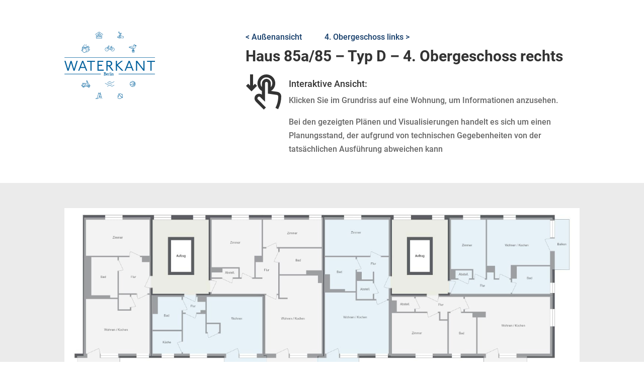

--- FILE ---
content_type: image/svg+xml
request_url: https://waterkant.wbm.de/wp-content/uploads/2021/02/icon-grau.svg
body_size: 674
content:
<svg xmlns="http://www.w3.org/2000/svg" viewBox="0 0 22.63 22.63"><defs><style>.cls-1{fill:#333;}</style></defs><g id="Ebene_2" data-name="Ebene 2"><g id="Layer_1" data-name="Layer 1"><path class="cls-1" d="M20.17,11.23,16,10.63a5.13,5.13,0,0,0,1.14-.85A5.73,5.73,0,1,0,9,9.78a5.55,5.55,0,0,0,1.19.88V13a3.06,3.06,0,0,0-3.9.27,3,3,0,0,0,0,4.21l5.13,5.14,1.35-1.35L7.67,16.14a1.07,1.07,0,0,1,0-1.51,1.1,1.1,0,0,1,1.51,0l3,2.95V5.83a1,1,0,0,1,.87-1,1,1,0,0,1,1,1v6.55l5.86.84a1,1,0,0,1,.82.94A16.31,16.31,0,0,1,19,21.35l-.09.18,1.71.85.09-.18a18.35,18.35,0,0,0,1.92-8.14A2.88,2.88,0,0,0,20.17,11.23ZM12.83,2.87a3,3,0,0,0-2.61,3v2.4a3.82,3.82,0,1,1,5.73,0V5.73a2.78,2.78,0,0,0-.84-2A2.86,2.86,0,0,0,12.83,2.87Z"/><polygon class="cls-1" points="5.73 6.01 4.49 7.24 4.49 0 2.58 0 2.58 7.24 1.35 6.01 0 7.36 3.54 10.9 7.08 7.36 5.73 6.01"/></g></g></svg>

--- FILE ---
content_type: image/svg+xml
request_url: https://waterkant.wbm.de/wp-content/uploads/2021/03/Waterkant_Logo.svg
body_size: 21109
content:
<?xml version="1.0" encoding="utf-8"?>
<!-- Generator: Adobe Illustrator 25.2.0, SVG Export Plug-In . SVG Version: 6.00 Build 0)  -->
<svg version="1.1" id="Ebene_1" xmlns="http://www.w3.org/2000/svg" xmlns:xlink="http://www.w3.org/1999/xlink" x="0px" y="0px"
	 viewBox="0 0 418.3 325.7" style="enable-background:new 0 0 418.3 325.7;" xml:space="preserve">
<style type="text/css">
	.st0{fill:#00609C;}
	.st1{font-family:'P22UndergroundBook';}
	.st2{font-size:19.0853px;}
</style>
<g>
	<polygon class="st0" points="0.7,125.6 0.2,126.1 0.2,127.2 0.7,127.7 417.9,127.7 418.3,127.4 418.3,125.9 417.9,125.6 	"/>
	<polygon class="st0" points="250.7,202.1 250.2,202.6 250.2,203.7 250.7,204.3 417.8,204.3 418.3,203.7 418.3,202.6 417.8,202.1 	
		"/>
	<polygon class="st0" points="0.7,202.1 0.2,202.6 0.2,203.7 0.7,204.3 167.9,204.3 168.4,203.7 168.4,202.6 167.9,202.1 	"/>
	<text transform="matrix(1 0 0 1 181.8218 210.217)" class="st0 st1 st2">Berlin</text>
	<polygon class="st0" points="56.3,141.9 56,142.3 44.5,179.8 33.5,142.9 33.2,142.6 28.3,142.6 28,142.9 16.9,179.8 5.5,142.3 
		5.2,141.9 0.3,141.9 0,142.3 14.1,187.6 14.4,187.9 19.2,187.9 19.6,187.6 30.7,151.3 41.9,187.6 42.2,187.9 47.1,187.9 
		47.4,187.6 61.5,142.3 61.2,141.9 	"/>
	<path class="st0" d="M76,170.5h17l-8.5-21.6L76,170.5z M86.8,141.9l0.3,0.3l18.3,45.3l-0.3,0.3h-4.9l-0.3-0.3l-4.9-12H74l-4.9,12
		l-0.3,0.3H64l-0.3-0.3l18.3-45.3l0.3-0.3H86.8z"/>
	<polygon class="st0" points="141,141.9 141.3,142.3 141.3,146.7 141,147 125.5,147 125.5,187.6 125.2,187.9 120.7,187.9 
		120.4,187.6 120.4,147 104.9,147 104.6,146.7 104.6,142.3 104.9,141.9 	"/>
	<polygon class="st0" points="179.3,141.9 179.6,142.3 179.6,146.7 179.3,147 157.9,147 157.9,160.1 174,160.1 174.4,160.4 
		174.4,164.9 174,165.2 157.9,165.2 157.9,182.9 181.3,182.9 181.6,183.2 181.6,187.6 181.3,187.9 153.2,187.9 152.9,187.6 
		152.9,142.3 153.2,141.9 	"/>
	<g>
		<path class="st0" d="M199.3,162.4h6.6c5.3,0,9.3-2.6,9.3-7.7c0-4.8-3.2-7.7-8.9-7.7h-7V162.4z M206.2,141.9
			c9,0,14.7,5.2,14.7,12.7c0,6.2-4.6,10.4-9.7,11.8l15.6,21.1l-0.3,0.3h-5.9l-0.3-0.3l-15.1-20.1h-5.9v20.1l-0.3,0.3h-4.4l-0.3-0.3
			v-45.3l0.3-0.3H206.2z"/>
	</g>
	<polygon class="st0" points="242.5,141.9 242.9,142.3 242.9,158.7 262.4,142.3 263.1,141.9 269.5,141.9 269.8,142.3 246.5,161.6 
		272.2,187.6 271.9,187.9 265.5,187.9 264.9,187.6 242.9,165.2 242.9,187.6 242.5,187.9 238.1,187.9 237.8,187.6 237.8,142.3 
		238.1,141.9 	"/>
	<path class="st0" d="M290.7,170.5h17l-8.5-21.6L290.7,170.5z M301.4,141.9l0.3,0.3l18.3,45.3l-0.3,0.3h-4.9l-0.3-0.3l-4.9-12h-21
		l-4.9,12l-0.3,0.3h-4.9l-0.3-0.3l18.3-45.3l0.3-0.3H301.4z"/>
	<polygon class="st0" points="335.7,141.9 336.4,142.3 364.9,179.8 364.9,142.3 365.2,141.9 369.6,141.9 369.9,142.3 369.9,187.6 
		369.6,187.9 364.9,187.9 364.3,187.6 335.8,150 335.8,187.6 335.5,187.9 331.1,187.9 330.7,187.6 330.7,142.3 331.1,141.9 	"/>
	<polygon class="st0" points="381.8,141.9 381.5,142.3 381.5,146.7 381.8,147 397.3,147 397.3,187.6 397.7,187.9 402.1,187.9 
		402.4,187.6 402.4,147 417.9,147 418.3,146.7 418.3,142.3 417.9,141.9 	"/>
	<polygon class="st0" points="160.2,7.6 141.9,19.4 141.8,19.7 142.3,20.5 142.7,20.5 160.1,9.3 160.4,9.3 177.5,20.7 177.8,20.6 
		178.3,19.9 178.3,19.5 160.4,7.6 	"/>
	<polygon class="st0" points="171.9,20.6 171.6,20.9 171.6,36.7 171.3,37 148.8,37 148.6,36.7 148.6,20.9 148.3,20.6 147.4,20.6 
		147.2,20.9 147.2,38.1 147.4,38.4 172.7,38.4 173,38.1 173,20.9 172.7,20.6 	"/>
	<g>
		<path class="st0" d="M153.2,26.4c0.5,0,0.9,0.4,0.9,0.9c0,0.5-0.4,0.9-0.9,0.9c-0.5,0-0.9-0.4-0.9-0.9
			C152.3,26.8,152.7,26.4,153.2,26.4 M150.9,27.3c0,1,0.7,1.9,1.6,2.2v5.8l0.3,0.3h0.9l0.3-0.3v-5.7c0.9-0.3,1.6-1.2,1.6-2.2
			c0-1.3-1-2.3-2.3-2.3S150.9,26,150.9,27.3"/>
		<path class="st0" d="M167.3,28.6c0.5,0,0.9,0.4,0.9,0.9c0,0.5-0.4,0.9-0.9,0.9c-0.5,0-0.9-0.4-0.9-0.9
			C166.4,29,166.8,28.6,167.3,28.6 M166.9,35.4h0.9l0.3-0.3v-3.5c0.9-0.3,1.6-1.2,1.6-2.2c0-1.3-1-2.3-2.3-2.3c-1.3,0-2.3,1-2.3,2.3
			c0,1,0.7,1.9,1.6,2.2v3.5L166.9,35.4z"/>
		<path class="st0" d="M155.2,19.1c0.5,0,0.9,0.4,0.9,0.9c0,0.5-0.4,0.9-0.9,0.9c-0.5,0-0.9-0.4-0.9-0.9
			C154.3,19.5,154.7,19.1,155.2,19.1 M160.1,14.4c0.5,0,0.9,0.4,0.9,0.9c0,0.5-0.4,0.9-0.9,0.9c-0.5,0-0.9-0.4-0.9-0.9
			C159.2,14.8,159.6,14.4,160.1,14.4 M165.2,19.1c0.5,0,0.9,0.4,0.9,0.9c0,0.5-0.4,0.9-0.9,0.9s-0.9-0.4-0.9-0.9
			C164.3,19.5,164.7,19.1,165.2,19.1 M157.5,20c0-1.3-1-2.3-2.3-2.3c-1.3,0-2.3,1-2.3,2.3c0,1,0.7,1.9,1.6,2.2v1.7l0.1,0.2l4.8,3
			v8.1l0.3,0.3h0.9l0.3-0.3v-5.1c0.1,0,0.1-0.1,0.2-0.1l4.9-3.9l0.1-0.2v-3.7c0.9-0.3,1.6-1.2,1.6-2.2c0-1.3-1-2.3-2.3-2.3
			s-2.3,1-2.3,2.3c0,1,0.7,1.9,1.6,2.2v3.1l-0.1,0.2l-3.6,2.9V17.5c0.9-0.3,1.6-1.2,1.6-2.2c0-1.3-1-2.3-2.3-2.3
			c-1.3,0-2.3,1-2.3,2.3c0,1,0.7,1.9,1.6,2.2v8l-3.4-2.1l-0.1-0.2v-0.9C156.8,21.9,157.5,21,157.5,20"/>
		<path class="st0" d="M164.8,310.8l-1.1-4.3h5.9l1.1,4.3H164.8z M159.2,310.7c-0.3,1-0.6,1.9-0.9,2.4l-0.3,0.6
			c-0.9,2.1-1.2,2.6-7.4,2.7c0.7-0.6,1.4-1.5,2-2.7c0.3-0.7,0.7-1.9,0.9-2.6c1.2-3.8,3.2-12,4.5-17.1h5.5
			C162.4,299,160.5,306.9,159.2,310.7 M165.6,291.8l1.9,7.2h-3.7C164.5,296.2,165.1,293.5,165.6,291.8 M162.8,303.3L162.8,303.3
			c0.2-1,0.5-1.9,0.7-2.9h4.4l1.3,4.7h-5.9L162.8,303.3z M166.3,289l-0.2-0.2l-1-0.2l-0.3,0.2l-0.3,1.1c0,0,0,0-0.1,0.2
			c-0.1,0.5-0.3,1.4-0.6,2.4c0,0,0,0,0,0h-5.5c0.1-0.4,0.2-0.7,0.2-1c0.3-1.2,0.3-1.3,0.3-1.4l0.2-1l-0.2-0.3l-0.8-0.2l-0.3,0.2
			l-0.3,1.2c0,0,0,0-0.3,1.2c-1,4.4-3.6,14.9-5,19.4c-0.2,0.5-0.6,1.7-0.9,2.4c-1.2,2.5-2.5,3.2-5.2,3.3c-0.6,0-0.6,0-1.3,0h-1.1
			l-0.3,0.3v0.9l0.3,0.3h1.1c0.7,0,0.8,0,1.5,0c10.9,0,11.5-0.3,13-3.6l0.3-0.6c0.3-0.7,0.7-1.9,0.9-2.6c0.4-1.3,0.9-3.1,1.5-5.1
			l3.1,11.5l0.2,0.3h1l0.2-0.3l-1.4-5.3h5.9l1.4,5.3l0.3,0.3h1l0.2-0.3L166.3,289z"/>
		<path class="st0" d="M322.7,258.1c0.1-1.4-0.3-2.8-1.2-4.1c-0.2-0.2-0.4-0.4-0.6-0.6c0.5-0.7,1-1.5,1.4-2.2c1.1,1,2.2,2.1,3.3,3.3
			C324.9,255.8,323.9,257.1,322.7,258.1 M312.6,260.4c3.3-1.8,5.7-3.8,7.5-5.9c0.1,0.1,0.2,0.2,0.3,0.4c1,1.3,1.2,2.8,0.6,4.2
			c0,0.1,0,0.1,0,0.2c-1.7,1-3.6,1.5-5.7,1.5C314.3,260.8,313.4,260.6,312.6,260.4 M304.4,253.1c1.9,0.1,7,0.2,11.1-0.3
			c1.2-0.2,2.4,0.2,3.5,0.8c-1.9,2.2-4.5,4.3-8.2,6.2c0,0,0,0-0.1,0C307.8,258.6,305.5,256.1,304.4,253.1 M305.2,243.4
			c1.1,0.1,8.8,1.1,16,6.8c-0.4,0.7-0.9,1.5-1.4,2.3c-1.3-0.9-3-1.3-4.5-1.1c-4.4,0.6-10,0.3-11.4,0.3c-0.2-0.8-0.3-1.6-0.3-2.5
			C303.7,247.1,304.2,245.1,305.2,243.4 M314.2,237.6L314.2,237.6c0,0.1,2.6,2.7,3.7,4.2c1.7,2.3,3.2,4,4.7,5
			c-0.2,0.7-0.4,1.4-0.7,2.1c-6.6-5.2-13.4-6.5-15.8-6.8C308,239.6,310.9,237.9,314.2,237.6 M323,245.3c-1-0.8-2.3-2.1-3.9-4.4
			c-0.7-1-2.1-2.5-3-3.4c2.7,0.2,5.2,1.3,7.1,3.1C323.2,241.1,323.4,242.9,323,245.3 M324.5,246.3c-0.1,0-0.2-0.1-0.3-0.1
			c0.3-1.5,0.4-2.8,0.4-3.8c1,1.3,1.7,2.8,2,4.5C326.2,246.9,325.9,246.9,324.5,246.3 M326.9,249.2c0,1.4-0.2,2.6-0.7,3.8
			c-1-1.2-2.1-2.2-3.2-3.2c0.4-0.8,0.6-1.5,0.9-2.3c0,0,0.1,0,0.1,0.1c1.2,0.5,1.8,0.7,2.3,0.7c0.2,0,0.4,0,0.6-0.1
			C326.9,248.5,326.9,248.8,326.9,249.2 M315.3,236.2c-7.2,0-13,5.8-13,13c0,7.2,5.8,13,13,13c7.2,0,13-5.8,13-13
			C328.3,242,322.4,236.2,315.3,236.2"/>
		<path class="st0" d="M230.5,238.4c0,0-3-0.1-5.2,1.6c-1.7,1.3-3,2.2-4.6,2.3c-2,0.1-3.9-0.5-6-2c-2.6-1.8-3.7-2.3-6-2.3
			c-2.3,0-3.9,1.2-6.3,2.9c-1.8,1.3-4.2,1.6-4.2,1.6l-0.3,0.3v0.8l0.3,0.3c0,0,3.1-0.4,5-1.8c2.2-1.6,3.6-2.6,5.5-2.7
			c1.9,0,2.7,0.3,5.2,2c2.3,1.6,4.6,2.4,6.9,2.2c2.2-0.1,3.9-1.5,5.4-2.6c1.6-1.3,4.3-1.3,4.3-1.3l0.3-0.3v-0.9L230.5,238.4z"/>
		<path class="st0" d="M198.9,251.7c2,0,3.4-1,5.3-2.3c0.3-0.2,0.6-0.4,1-0.7c2.2-1.5,3.5-1.4,4.5-1.3c1.5,0.1,3,0.8,4.3,1.9
			c2.1,1.7,5.8,2.1,5.8,2.1l0.3-0.3v-0.9l-0.3-0.3c0,0-3-0.2-4.9-1.8c-1.5-1.2-3.3-2-5-2.2c-1.3-0.1-2.9-0.1-5.4,1.5
			c-0.3,0.2-0.7,0.5-1,0.7c-1.8,1.2-2.9,2-4.5,2c-1.9,0-2.7-0.3-5.2-2c-2.4-1.7-5.9-2.2-5.9-2.2l-0.3,0.3v0.9l0.3,0.3
			c0,0,2.7,0.3,5.1,1.9c2.5,1.7,3.6,2.3,5.8,2.3C198.8,251.7,198.8,251.7,198.9,251.7"/>
		<path class="st0" d="M225.3,256.3c-1.7,1.3-3,2.2-4.6,2.3c-2,0.1-3.9-0.5-6-2c-2.6-1.8-3.7-2.3-6-2.3c-2.3,0-3.9,1.2-6.3,2.9
			c-1.8,1.3-4.2,1.6-4.2,1.6l-0.3,0.3v0.9l0.3,0.3c0,0,3.1-0.4,5-1.8c2.2-1.6,3.6-2.6,5.5-2.7c1.9,0,2.7,0.3,5.2,2
			c2.4,1.6,4.6,2.4,6.9,2.2c2.2-0.1,3.9-1.5,5.4-2.6c1.6-1.3,4.3-1.3,4.3-1.3l0.3-0.3V255l-0.2-0.3
			C230.5,254.8,227.5,254.7,225.3,256.3"/>
		<path class="st0" d="M117.9,256.2c0,0.1-0.2,0.2-0.4,0.1c-2-0.5-3.6-0.4-4.7,0.3l-0.2,0.1c-1,0.7-1.4,0.9-2.5,0.5
			c1.2-1.4,2.6-3.1,3.2-4c0.7,0.1,3.3,0.7,4.5,2.6C118,256,117.9,256.1,117.9,256.2 M111.9,259c0.2-0.3,0.5-0.4,0.9-0.4
			c0,0,0.1,0,0.1,0c0.3,0,0.6,0.1,0.8,0.3c0.3,0.2,0.4,0.5,0.4,0.9c0,0.3-0.1,0.7-0.3,0.9c-0.2,0.3-0.5,0.4-0.9,0.4
			c-0.3,0-0.7-0.1-0.9-0.3c-0.3-0.2-0.4-0.5-0.4-0.9C111.6,259.6,111.7,259.2,111.9,259 M112.9,263.9c-2.3,0-4.1-1.8-4.1-4.1
			c0-0.5,0.2-0.9,0.5-1.4c0.4,0.1,0.8,0.3,1.1,0.3c-0.2,0.4-0.3,0.8-0.2,1.2c0,0.7,0.4,1.4,0.9,1.8c0.5,0.4,1.1,0.7,1.8,0.7
			c0.1,0,0.1,0,0.2,0c0.7,0,1.4-0.4,1.8-0.9c0.5-0.5,0.7-1.2,0.7-1.9c0-0.7-0.4-1.4-0.9-1.8c-0.1-0.1-0.3-0.2-0.4-0.3
			c0.5-0.1,1.2-0.1,2,0c0.5,0.7,0.8,1.5,0.8,2.3C117,262.1,115.1,263.9,112.9,263.9 M107.1,258.4c-0.4,0-1,0-1.9,0
			c-2,0-5.6,0.1-9.5,0.1c-0.2-1.4-1.1-5.5-6.4-6.1c-5.5-0.6-7.5,4.1-7.9,5.4c-0.6-0.1-1.1-0.2-1.4-0.4c0-1.1,3.1-5.4,5.5-7.9
			l0.1-0.1c0.1-0.1,0.2-0.2,0.4-0.4l12.2,1c-0.9,1-1.8,2.3-1.3,4.1c0.4,1.7,1.5,2.2,1.9,2.4c0.2,0.1,0.5,0.2,0.7,0.2h5.5
			c0.3,0,0.6-0.1,0.8-0.2c0.8-0.4,2.5-1.8,2.2-5.2c-0.3-3.3-2.2-6.9-3.4-8.7c-0.1-0.1-0.1-0.2,0-0.2c0-0.1,0.1-0.1,0.2-0.2l2.9-1.5
			c0.1-0.1,0.2,0,0.3,0c0.3,0.2,0.5,0.5,0.7,1c0,0.1,0,0.2,0,0.3l-0.4,0.6c-0.5,0.7-0.5,1.6,0,2.2c2.3,2.6,3.9,4.7,4.2,5.4
			c0.4,1.1,0.4,1.2-0.1,1.9l-0.1,0.1c-0.6,0.9-3.8,4.9-5,6C107.3,258.3,107.2,258.4,107.1,258.4 M88.6,264c-2.3,0-4.1-1.8-4.1-4.1
			c0-0.1,0-0.2,0-0.3c0.4,0,0.9,0.1,1.4,0.1c0,0.1,0,0.2,0,0.3c0.1,1.4,1.3,2.5,2.7,2.5c0.1,0,0.1,0,0.2,0c1.4-0.1,2.5-1.2,2.5-2.6
			c0.5,0,0.9,0,1.4,0C92.7,262.2,90.9,264,88.6,264 M87.4,259.8c0.8,0,1.6,0.1,2.5,0.1c0,0.7-0.5,1.2-1.2,1.3
			c-0.7,0.1-1.3-0.5-1.3-1.2C87.4,259.9,87.4,259.8,87.4,259.8 M82.9,258.1c0.4-1.2,2-4.7,6.3-4.2c4.2,0.5,5,3.5,5.2,4.7
			C90.2,258.5,85.8,258.4,82.9,258.1 M85.8,245.4c0.9,0.1,10.9,1.4,13.6,1.9c0.7,0.1,0.9,0.3,0.9,0.3c0,0.1,0,0.2-0.4,0.8
			c-0.1,0.1-0.2,0.2-0.3,0.3l-13.3-1.1C85.8,246.9,85.6,245.7,85.8,245.4 M103.3,234.6c0.9,0.3,1.8,0.9,1.8,1.6c0,0.7-1,1.2-1.8,1.5
			V234.6z M119.1,255.1c-1.3-2.1-3.8-2.9-5-3.1c0.2-0.6,0.1-1.2-0.3-2.3c-0.4-1.2-2.7-3.8-4.5-5.9c-0.2-0.2,0-0.4,0-0.5l0.4-0.6
			c0.3-0.5,0.4-1.1,0.2-1.6c-0.3-0.7-0.7-1.3-1.2-1.7c-0.5-0.4-1.2-0.4-1.8-0.1l-0.7,0.4l-0.8-1.7c0.6-0.5,1-1.1,1-1.9
			c0-2.3-3.4-3.1-3.8-3.2c-0.2,0-0.4,0-0.6,0.1c-0.2,0.1-0.3,0.3-0.3,0.5v5c0,0.2,0.1,0.4,0.3,0.5c0.1,0.1,0.3,0.2,0.4,0.2
			c0.1,0,0.1,0,0.2,0c0.2,0,0.8-0.2,1.5-0.5l0.8,1.6l-0.9,0.5c-0.4,0.2-0.8,0.6-0.9,1.1c-0.1,0.5-0.1,1,0.2,1.4
			c0.9,1.4,3,4.9,3.2,8.1c0.2,2.6-1,3.6-1.5,3.9c0,0-0.1,0-0.1,0h-5.5c0,0-0.1,0-0.1,0c-0.3-0.1-0.9-0.4-1.1-1.4
			c-0.4-1.5,0.8-2.7,1.8-3.6c0.4-0.4,0.7-0.7,0.9-1c0.3-0.5,0.9-1.3,0.5-2.1c-0.2-0.6-0.9-1-1.9-1.1c-2.8-0.5-12.8-1.8-13.7-1.9
			c-0.8-0.1-1.2,0.3-1.4,0.6c-0.7,1,0,3,0.3,3.6c-0.1,0.1-0.2,0.2-0.2,0.2c0,0-0.1,0.1-0.1,0.1h0c-0.1,0.1-7.5,7.9-5.6,9.9
			c0,0.1,0.1,0.1,0.2,0.1c0.7,0.4,2.1,0.7,3.9,0.9c0,0.1,0,0.3,0,0.4c0,3,2.5,5.5,5.5,5.5c3,0,5.5-2.4,5.5-5.4c0.3,0,0.6,0,0.8,0
			c3.4,0,7-0.1,10.4-0.1c0.8,0,1.5,0,1.8,0c0.1,0,0.2,0,0.2,0c0,0,0,0.1,0,0.1c0,3,2.5,5.5,5.5,5.5c3,0,5.5-2.5,5.5-5.5
			c0-0.8-0.2-1.5-0.4-2.1c0.4-0.1,0.8-0.3,1.1-0.7C119.5,256.4,119.5,255.7,119.1,255.1"/>
		<path class="st0" d="M271.3,36.1l-0.3,0.2c0,0-3.2-1.1-4.1-1.4c-1.2-0.3-3.5,0.4-6.9,1.4c-1.8,0.6-3.7,1.2-4.5,1.2
			c-1.3,0-6.5-2.8-9.4-4.6c-0.1-0.1-0.7-0.5-0.4-1.1c0.2-0.4,0.5-0.4,0.8-0.4c0.2,0,0.4,0.1,0.4,0.1l6.6,3.2c0.3,0.2,0.7,0.2,1,0.1
			c0.7-0.1,2.5-0.5,4.1-0.8c0.8-0.2,1.4-0.3,1.9-0.4c0.8-0.2,1.4-0.9,1.3-1.8c-0.1-0.8-0.7-1.6-1.7-1.7c-0.7,0-1.1,0-1.6-0.1
			c-0.9,0-1.6,0-3.2-0.2c-0.7-0.1-1.1-0.4-1.1-0.7c0-0.2,0.3-0.5,0.8-0.6c1.4-0.2,5.8-0.8,8.2-1.1c0.9-0.1,1.9,0,2.7,0.4l7,3.4
			l0.1,0.3L271.3,36.1z M252.2,32.2v-5.6c0-0.9,0.7-1.6,1.6-1.6h5.3c0.8,0,1.5,0.6,1.6,1.5c-2.2,0.3-4.8,0.6-5.8,0.8
			c-1.4,0.2-2,1.1-2,2c0,0.9,0.8,1.9,2.4,2c1.7,0.2,2.4,0.2,3.4,0.2c0.4,0,0.9,0,1.5,0c0.3,0,0.4,0.3,0.4,0.4c0,0.2-0.1,0.3-0.2,0.3
			c-0.5,0.1-1.2,0.2-1.9,0.4c-1.5,0.3-3.4,0.7-4,0.8c-0.1,0-0.1,0-0.2,0l-2-1C252.2,32.3,252.2,32.2,252.2,32.2 M250.8,9
			c0.8,0.1,2.4,0.4,3.5,1.5c1,1,1.5,2.5,1.5,4.4C254.2,14.5,250.7,12.9,250.8,9 M262.8,14.5c0,0.8-0.1,2.4-1.1,3.6
			c-0.9,1.1-2.3,1.7-4.3,1.9C257.7,18.5,258.9,14.9,262.8,14.5 M274.8,30.6l-8.2-3.9c-1.1-0.5-2.3-0.7-3.5-0.6
			c-0.3,0-0.7,0.1-1.1,0.1c-0.2-1.5-1.4-2.7-3-2.7h-2v-2.1c2.5-0.2,4.4-1,5.6-2.4c1.9-2.3,1.4-5.3,1.4-5.4c-0.1-0.3-0.3-0.6-0.7-0.6
			h0c-3.3,0-5.2,1.8-6.2,3.6v-1.5c0,0,0,0,0-0.1c0.1-2.4-0.6-4.3-1.9-5.7c-2.1-2.1-5.1-1.9-5.2-1.9c-0.3,0-0.6,0.3-0.7,0.6
			c-0.6,5.8,4.6,7.7,6.3,8.2v7.2h-1.9c-1.6,0-3,1.3-3,3v5.1l-3.3-1.6c-0.7-0.3-2.2-0.4-3,0.9c-0.8,1.3,0.1,2.5,0.8,3
			c0.8,0.5,8,4.7,10.1,4.8c0,0,0.1,0,0.1,0c1,0,2.8-0.6,4.9-1.2c2.2-0.7,5.2-1.7,6.1-1.4c1.1,0.3,5.2,1.8,5.2,1.8l0.3-0.2l2.8-6.9
			L274.8,30.6z"/>
		<path class="st0" d="M324.1,69.8C324.1,69.8,324.1,69.8,324.1,69.8c-0.1-0.1-0.1-0.2,0-0.2c0.2-0.1,0.3-0.4,0.2-0.6
			c-0.1-0.2-0.4-0.3-0.6-0.2c-0.8,0.4-0.7,1.4-0.5,2c0,0,0.1,0.1,0.1,0.1c0.1,0.2,0.3,0.4,0.5,0.4c0.4,0.1,0.8-0.2,0.9-0.6
			C324.8,70.3,324.6,69.9,324.1,69.8"/>
		<path class="st0" d="M330.6,72.2c-0.1-0.1-0.2-0.1-0.3-0.1l-2.5,0c0.1-0.2,0.2-0.5,0.2-0.7l2.6,0.2c0.2,0.1,0.7,0.4,0.9,1.1
			L330.6,72.2z M326.4,81.8c-0.8,1-10.2,4.4-16.9,1.1c5.4-0.8,10.2-3.4,10.6-3.6c0.3-0.2,0.5-0.6,0.3-1c-0.2-0.3-0.6-0.5-1-0.3
			c-0.1,0.1-6.9,3.8-13.3,3.6l0,0c-1.5-1-2.2-3.2-2.4-4c1.4-0.6,3.1-1.2,5.1-1.8c3.9-1.2,11.5-0.4,11.6-0.4c0.2,0,0.5-0.1,0.6-0.2
			c0.2-0.2,0.2-0.4,0.1-0.6l-0.8-3.1c0-0.3-0.1-1.6,0.7-2.5c0.5-0.6,1.1-0.9,2-1c1.8-0.2,2.8,0.9,3.2,1.8c0.3,0.8,0.2,1.9-0.8,2.7
			c-1.1,0.8-0.4,2.2,0.3,3.7C326.5,77.9,327.6,80.1,326.4,81.8 M317.1,90.5v-4.9c0.9,0,1.7-0.1,2.4-0.2v5.1H317.1z M321.7,91.9v1.6
			c0,0,0,0,0.1,0c-1.1-0.1-2.3,0.2-2.7,0.4c0,0-0.1,0-0.1-0.1c-1.1-0.5-2.4-0.2-3.1,0c-0.4-0.3-0.8-0.4-1-0.4c0,0,0.1,0,0.1,0v-1.5
			H321.7z M322.4,95.3c0.3,0.5-0.1,1.1-0.2,1.4c-0.2,0.1-0.5,0.1-0.7,0c-0.2-0.1-0.4-0.3-0.4-0.6c-0.1-0.3-0.3-0.7-0.6-1.1
			C321.3,94.8,322.2,94.8,322.4,95.3 M317,94.9c0.5-0.1,1-0.1,1.3,0.1c0.3,0.1,0.4,0.3,0.5,0.6c0.1,0.4,0.3,0.8,0.6,1.1
			c-0.8,0-1.7-0.2-1.9-0.8C317.5,95.6,317.3,95.3,317,94.9 M314.9,101.4V98c0.3,0,0.5,0,0.8,0c0.6,0,1.2-0.1,1.9-0.2c0,0,0,0,0.1,0
			c0.5,0.2,1,0.3,1.7,0.3c0.5,0,1,0,1.5-0.1c0.1,0,0.1,0,0.1,0c0.2,0.1,0.3,0.1,0.5,0.1v3.4H314.9z M313.9,96
			c-0.1-0.4,0-0.9,0.1-1.1c0.1-0.1,0.5-0.2,0.8-0.2c0.2,0,0.3,0.1,0.4,0.3c0,0,0,0,0,0c0,0,0,0,0,0c0.1,0.1,0.2,0.3,0.3,0.6
			c0.1,0.4,0.3,0.7,0.5,1C314.7,96.7,314,96.5,313.9,96 M299.5,79.4c0.6-0.3,1.6-0.7,2.9-1.3c0.2,0.8,0.6,2.1,1.5,3.3
			C302.3,81.1,300.8,80.5,299.5,79.4 M331.1,70.3c-0.1,0-0.1,0-0.2-0.1l-3.1-0.3c0-0.2-0.1-0.4-0.2-0.6c-0.6-1.5-2.2-3-4.6-2.8
			c-1.3,0.1-2.3,0.6-3,1.5c-1.2,1.5-1,3.5-1,3.6c0,0,0,0.1,0,0.1l0.6,2.2c-2.3-0.2-7.8-0.5-11.2,0.5c-6.5,2-10.3,4-10.5,4.1
			c-0.2,0.1-0.3,0.3-0.4,0.5c0,0.2,0,0.4,0.2,0.6c2.6,2.7,6,3.5,9.4,3.4c2.7,1.9,5.8,2.5,8.6,2.6v4.9h-2l-0.3,0.3v2.8
			c-0.3,0.1-0.6,0.4-0.8,0.6c-0.4,0.6-0.4,1.5-0.3,2.1c0.1,0.6,0.5,1.1,1,1.4c0,0,0,0,0,0v5l0.3,0.3h9l0.3-0.3v-4.8
			c0.1,0,0.1-0.1,0.2-0.1c0.1-0.1,1.2-1.5,0.5-3c-0.2-0.3-0.4-0.5-0.7-0.7c0,0,0,0,0,0v-3.1l-0.3-0.3h-1.9v-5.2c0,0,0-0.1,0-0.1
			c3.1-0.6,6.1-1.8,6.7-2.7c1.6-2.3,0.3-5-0.6-6.9c-0.3-0.7-0.8-1.7-0.7-2c0.1-0.1,0.2-0.1,0.2-0.2c0,0,0,0,0,0l3.5,0.1l1.8,1
			c0.1,0.1,0.2,0.1,0.3,0.1c0.1,0,0.2,0,0.3-0.1c0.2-0.1,0.3-0.3,0.4-0.5C333.2,71.8,331.8,70.6,331.1,70.3"/>
		<path class="st0" d="M222.7,96.3c-3.7,0-6.8-2.9-7.2-6.5h6.4c0.5,0,1-0.3,1.3-0.7s0.3-1,0-1.5l-2.9-5.3c0.7-0.3,1.5-0.4,2.3-0.4
			c4,0,7.2,3.2,7.2,7.2C229.9,93,226.6,96.3,222.7,96.3 M202.7,78h13l-7.6,10L202.7,78z M219,82.8l2.9,5.4c0,0,0,0.1,0,0.1
			c0,0.1-0.1,0.1-0.1,0.1l-6.4,0C215.7,86,217.1,83.9,219,82.8 M218.4,81.6c-2.4,1.4-4.1,3.9-4.3,6.8l-4.4,0l7.3-9.5L218.4,81.6z
			 M202.8,89.1c0,4-3.2,7.2-7.2,7.2c-4,0-7.2-3.2-7.2-7.2c0-4,3.2-7.2,7.2-7.2c0.9,0,1.8,0.2,2.5,0.5l-3.2,6.8l0.1,0.3l0.8,0.3
			l0.3-0.1l3.2-6.7C201.5,84.2,202.8,86.5,202.8,89.1 M222.7,80.4c-1.1,0-2.1,0.2-3,0.6l-1.8-3.4l1.8-2.3h1.4l0.3-0.3v-0.9l-0.3-0.3
			h-5.7l-0.3,0.3V75l0.3,0.3h2.6l-1,1.3h-14.4c0,0-0.1,0-0.1,0l1.7-3.5h3.6l0.3-0.3V72l-0.3-0.3H204c-0.5,0-1,0.3-1.2,0.8l-4,8.5
			c-1-0.4-2-0.6-3.1-0.6c-4.8,0-8.6,3.9-8.6,8.6c0,4.8,3.9,8.6,8.6,8.6c4.8,0,8.6-3.9,8.6-8.6c0-3.2-1.7-5.9-4.2-7.4l1.4-3.1
			l5.6,10.4c0.3,0.5,0.8,0.8,1.3,0.8h5.7c0.4,4.4,4.1,7.9,8.6,7.9c4.8,0,8.6-3.9,8.6-8.6C231.3,84.3,227.4,80.4,222.7,80.4"/>
		<path class="st0" d="M115.5,91.8l-7,5.9l0,0l0,0c-1.3,1.2-3,1.9-4.8,2c-1,0-2-0.2-2.9-0.5c0.6-1.2,1-2.6,1.1-4
			c0.1-0.9,0-1.7-0.2-2.6c0-0.2-0.1-0.4-0.1-0.6l-3-9.2l1.5-4.2c0.3-0.7,1-1.1,1.7-0.8c0,0,0,0,0,0c0.3,0.1,0.5,0.3,0.7,0.5l-2.2,6
			c0.1,0.1,0.1,0.2,0.2,0.4l0.9,0.3c0.1-0.1,0.2-0.1,0.4-0.2l2.3-6.3h0l0.7-2c0.1-0.3,0.4-0.6,0.7-0.8c0.3-0.2,0.7-0.2,1,0l0,0
			c0.3,0.1,0.5,0.3,0.7,0.6l-2.7,7.4c0.1,0.1,0.1,0.2,0.2,0.4l0.9,0.3c0.1-0.1,0.2-0.1,0.4-0.2l3-8.2l0,0l0.2-0.4
			c0.3-0.7,1-1.1,1.7-0.8c0,0,0,0,0,0c0.7,0.3,1.1,1,0.8,1.7l-0.6,1.7l0,0l-2.7,7.4c0.1,0.1,0.1,0.2,0.2,0.4l0.9,0.3
			c0.1-0.1,0.2-0.1,0.4-0.2l2.6-7.2c0.3-0.1,0.6-0.1,0.9,0h0c0.7,0.3,1.1,1,0.8,1.7l-3.5,9.7c0,0,0,0,0,0l-1.4,1.2l-0.2,0
			c-1.2-0.8-3-1.2-5,0.1l-0.1,0.4l0.6,0.8c0.1,0,0.2,0,0.4,0.1c2.2-1.5,3.9,0.4,4,0.6l0.3,0l4.7-3.9c0.3-0.2,0.6-0.3,1-0.3
			c0.4,0,0.7,0.2,0.9,0.5c0.2,0.3,0.3,0.6,0.3,1S115.8,91.6,115.5,91.8 M97.8,100.7c-1.5,1.4-3.5,2.1-5.5,2
			c-1.8-0.1-3.4-0.9-4.7-2.2l0,0l0,0l-6.8-6.2c-0.3-0.2-0.4-0.6-0.4-0.9c0-0.4,0.1-0.7,0.4-1c0.2-0.3,0.6-0.4,0.9-0.4
			c0.4,0,0.7,0.1,1,0.4l1.9,1.7l0.5,0l0.7-0.4c0,0,0.2-0.5,0.2-0.5l-3.2-9.7c-0.2-0.7,0.2-1.5,0.9-1.7h0c0.3-0.1,0.6-0.1,0.9,0
			l2.4,7.3c0,0.1,0.2,0.2,0.4,0.2l0.9-0.3c0.1,0,0.2-0.2,0.2-0.4L85.7,81l0,0l-0.5-1.7c-0.2-0.7,0.2-1.5,0.9-1.7l0,0
			c0.7-0.2,1.5,0.2,1.7,0.9l0.1,0.5l0,0l2.7,8.3c0,0.1,0.2,0.2,0.4,0.2l0.9-0.3c0.1,0,0.2-0.2,0.2-0.4l-2.4-7.5
			c0.2-0.3,0.4-0.4,0.7-0.5c0.3-0.1,0.7-0.1,1,0.1c0.3,0.2,0.6,0.4,0.7,0.8l0.6,2h0l2.1,6.3c0,0.1,0.2,0.2,0.4,0.2l0.9-0.3
			c0.1,0,0.2-0.2,0.2-0.4l-2-6c0.2-0.2,0.4-0.4,0.7-0.5c0,0,0,0,0,0c0.7-0.2,1.5,0.2,1.7,0.9l3.5,10.8c0,0.1,0,0.2,0.1,0.3l0,0.1
			c0.2,0.7,0.2,1.5,0.2,2.2C100.2,97.3,99.3,99.3,97.8,100.7 M116.8,89c-1-1.2-2.8-1.4-4-0.3l-0.1,0l2.6-7.3
			c0.5-1.5-0.2-3.1-1.7-3.7l0,0c-0.3-0.1-0.6-0.2-0.9-0.2l0.1-0.4c0.5-1.5-0.2-3.1-1.7-3.7c-0.7-0.3-1.5-0.2-2.2,0.1
			c-0.6,0.3-1,0.7-1.3,1.3c-0.2-0.2-0.5-0.3-0.7-0.4c0,0,0,0,0,0c-0.7-0.3-1.5-0.2-2.2,0.1c-0.7,0.3-1.2,0.9-1.5,1.6l-0.3,0.7
			c-0.2-0.2-0.4-0.3-0.7-0.4c-1.5-0.5-3.1,0.2-3.7,1.7l-0.9,2.5c-0.7-1.1-2-1.7-3.3-1.3c0,0,0,0,0,0c-0.3,0.1-0.5,0.2-0.7,0.4
			l-0.2-0.7c-0.2-0.7-0.7-1.3-1.4-1.7c-0.7-0.3-1.5-0.4-2.2-0.2c0,0,0,0,0,0c-0.3,0.1-0.5,0.2-0.8,0.4c-0.3-0.6-0.7-1-1.3-1.3
			c-0.7-0.3-1.5-0.4-2.2-0.2c0,0,0,0,0,0c-1.5,0.5-2.3,2.1-1.8,3.6l0.1,0.4c-0.3,0-0.6,0-0.9,0.1c0,0,0,0,0,0
			c-1.5,0.5-2.3,2.1-1.8,3.6l2.4,7.4l0,0c-1.2-1.1-3-1-4,0.2c-0.5,0.6-0.8,1.3-0.7,2.1c0,0.8,0.4,1.5,0.9,2l6.8,6.2l0,0
			c1.5,1.5,3.5,2.4,5.7,2.6c1.1,0.1,2.2-0.1,3.3-0.4c1.2-0.4,2.3-1.1,3.3-2c0.4-0.4,0.8-0.8,1.1-1.2c0.2,0.1,0.4,0.2,0.6,0.2
			c1,0.4,2.1,0.6,3.2,0.5c2.1-0.1,4.2-0.9,5.7-2.4l7-6c0.6-0.5,0.9-1.2,1-1.9C117.6,90.3,117.3,89.5,116.8,89"/>
	</g>
	<polygon class="st0" points="96.1,72.7 95.5,72.8 95,72.5 93.6,65.9 93.9,65.4 94.5,65.2 95,65.6 96.4,72.2 	"/>
	<g>
		<path class="st0" d="M90.1,74.2l-3-4.3c0,0.1,0.1-0.6,0.1-0.6l0.5-0.4l0.6,0.1l3,4.3L91.2,74l-0.5,0.4L90.1,74.2z"/>
	</g>
	<polygon class="st0" points="101,72.2 100.4,72 100,71.5 101,66.4 101.5,66.1 102.1,66.2 102.5,66.7 101.5,71.8 	"/>
	<g>
		<path class="st0" d="M265.8,308.6l-0.1-0.2l-0.8-0.8l-0.3-0.1c-0.6,0.3-1.5,0.6-2.6,0.6c0-0.6,0.1-1.7,0.5-2.6l-0.1-0.3l-0.7-0.7
			l-0.3,0c-0.6,0.4-1.5,0.6-2.7,0.5c0,0,0,0,0,0c0,0,0,0,0,0c-0.1-1.1,0.1-2.1,0.5-2.7l0-0.3l-0.7-0.7l-0.3-0.1
			c-0.9,0.5-2,0.5-2.6,0.5c0-1.1,0.3-2,0.6-2.6l-0.1-0.3l-0.8-0.8l-0.2-0.1c-1.9,0.2-3-0.7-3.8-1.5c0.9,0,2.1-0.2,2.2-0.2l0.2-0.1
			c6.2-2.6,10.8,2.5,11,2.8l0.1,0.1l0.1,0.1c0.3,0.2,5.4,4.8,2.8,11l-0.1,0.2c0,0.1-0.3,1.3-0.2,2.2
			C266.5,311.7,265.6,310.6,265.8,308.6 M250.1,315.5c-0.2-0.1-1.1-0.1-1.4-0.4c0,0,0-0.1-0.1-0.1c0,0-0.1,0-0.1-0.1
			c-0.3-0.3-0.3-1.2-0.4-1.4c-3.5-8.7,3-13.4,4.4-14.5c0.5,0.2,1.1,0.3,1.8,0.3c-0.3,0.8-0.5,1.9-0.3,3l0.1,0.3l0.3,0.3l0.3,0.1
			c0.4,0,1.4,0,2.5-0.2c-0.1,0.7-0.1,1.6,0,2.6l0.1,0.3l0.1,0.1l0.1,0.1l0.3,0.1c1,0.1,1.9,0.1,2.6,0c-0.2,1.1-0.2,2-0.2,2.5
			l0.1,0.3l0.3,0.4l0.3,0.1c1.1,0.1,2.2,0,3-0.3c0,0.7,0.2,1.3,0.3,1.8C263.6,312.5,258.8,318.9,250.1,315.5 M269.1,313.5
			c-0.1-0.2-0.2-0.5-0.3-0.7c-0.2-0.8,0-1.6,0.3-2.3c2.5-5.8-1.2-10.5-2.7-12.1c0,0,0,0,0,0c0.7-0.8,1.3-1.1,2.3-0.6l0.4-0.1
			l0.5-0.8l-0.1-0.4c-1.5-0.8-2.9-0.5-4.1,0.8c0,0-0.1-0.1-0.1-0.1c-1.5-1.4-6.2-5.2-12.1-2.7c-0.7,0.3-1.5,0.5-2.3,0.3
			c-0.2-0.1-0.5-0.1-0.7-0.3l-0.3,0l-0.7,0.7l-0.1,0.3c0.3,0.8,1,1.9,2.1,2.7c-2.6,2.1-7.9,7-4.4,15.8c0,0.1,0.1,1.3,0.7,1.9l0,0
			c0,0,0,0,0,0c0,0,0,0,0,0l0,0c0,0,0,0,0.1,0.1c0,0,0,0,0.1,0.1l0,0c0,0,0,0,0,0c0,0,0,0,0,0l0,0c0.6,0.6,1.8,0.7,1.9,0.7
			c8.8,3.5,13.7-1.8,15.8-4.4c0.8,1.1,1.9,1.8,2.7,2.1l0.3-0.1l0.7-0.7L269.1,313.5z"/>
		<path class="st0" d="M251.4,303.4l-0.9-0.5l-0.4,0.1c-1.1,1.8-1.9,4-1.7,6.8l0.3,0.3l1-0.1l0.3-0.3c-0.1-2.4,0.6-4.3,1.5-5.8
			L251.4,303.4z"/>
	</g>
</g>
</svg>


--- FILE ---
content_type: image/svg+xml
request_url: https://waterkant.wbm.de/wp-content/uploads/2021/02/click-press-hand-touch-gesture.svg
body_size: 414
content:
<svg id="Layer_1" data-name="Layer 1" xmlns="http://www.w3.org/2000/svg" viewBox="0 0 24 24"><defs><style>.cls-1{fill:none;stroke:#000;stroke-miterlimit:10;stroke-width:1.91px;}</style></defs><title>click, press, hand, touch, gesture</title><path class="cls-1" d="M17.07,20.61H9.79a2,2,0,0,1-2-2,2,2,0,0,1,2-2h1.87L5,9.86a2,2,0,0,1-.19-2.65,1.88,1.88,0,0,1,1.47-.68,1.84,1.84,0,0,1,1.35.55l4.06,4.06,4.08-3.06a1.91,1.91,0,0,1,2.5.18h0A17.18,17.18,0,0,1,22.42,15l.06.19"/><path class="cls-1" d="M10.63,10.12A4.73,4.73,0,0,0,11,8.17,4.78,4.78,0,1,0,6.26,13a4.67,4.67,0,0,0,1.55-.26"/></svg>

--- FILE ---
content_type: image/svg+xml
request_url: https://waterkant.wbm.de/wp-content/uploads/2021/02/wbm-logo-white-2020.svg
body_size: 9997
content:
<?xml version="1.0" encoding="utf-8"?>
<!-- Generator: Adobe Illustrator 24.3.0, SVG Export Plug-In . SVG Version: 6.00 Build 0)  -->
<svg version="1.2" baseProfile="tiny" id="Logo" xmlns="http://www.w3.org/2000/svg" xmlns:xlink="http://www.w3.org/1999/xlink"
	 x="0px" y="0px" viewBox="0 0 2978 563.3" overflow="visible" xml:space="preserve">
<g>
	<path fill="none" d="M1094.2,455.3c2.6-4.5,3.9-9.3,3.9-14.6c0-7.7-2.5-14-7.5-19c-5-5-13-7.4-23.8-7.4h-46.3v53.8h41.6
		c8.8,0,15.8-1,20.7-3C1087.8,463,1091.6,459.8,1094.2,455.3z"/>
	<path fill="none" d="M1217,462.8c4.9-1.6,8.6-4.3,11.1-8.1c2.5-3.8,3.7-8.5,3.7-14.2c0-5.4-1.2-10.1-3.5-14.2
		c-2.3-4.1-5.7-6.9-10-8.4c-4.3-1.5-11.7-2.3-22.2-2.3h-29.2v49.1h31.6C1207.1,464.7,1213.3,464.1,1217,462.8z"/>
	<path fill="none" d="M1222.1,486.6c-5-1.8-12.1-2.7-21.4-2.7h-33.8v55.9h36.4c6.2,0,10.6-0.3,13.2-0.8c4.5-0.9,8.2-2.4,11.2-4.4
		c3-2.1,5.5-5.1,7.4-9c1.9-4,2.9-8.5,2.9-13.7c0-6.1-1.4-11.3-4.2-15.8C1231,491.5,1227.1,488.4,1222.1,486.6z"/>
	<path fill="none" d="M75.5,486.6c-5-1.8-12.1-2.7-21.4-2.7H20.3v55.9h36.4c6.2,0,10.6-0.3,13.2-0.8c4.5-0.9,8.2-2.4,11.2-4.4
		c3-2.1,5.5-5.1,7.4-9c1.9-4,2.9-8.5,2.9-13.7c0-6.1-1.4-11.3-4.2-15.8C84.4,491.5,80.5,488.4,75.5,486.6z"/>
	<path fill="none" d="M367.7,455.3c2.6-4.5,3.9-9.3,3.9-14.6c0-7.7-2.5-14-7.5-19c-5-5-13-7.4-23.8-7.4h-46.3v53.8h41.6
		c8.8,0,15.8-1,20.7-3C361.3,463,365.1,459.8,367.7,455.3z"/>
	<path fill="none" d="M70.4,462.8c4.9-1.6,8.6-4.3,11.1-8.1c2.5-3.8,3.7-8.5,3.7-14.2c0-5.4-1.2-10.1-3.5-14.2
		c-2.3-4.1-5.7-6.9-10-8.4c-4.3-1.5-11.7-2.3-22.2-2.3H20.3v49.1h31.6C60.5,464.7,66.7,464.1,70.4,462.8z"/>
	<path fill="none" d="M1334.7,413.5c-1.9,10.4-4.5,20.8-7.9,31l-16.1,47.7h49.6l-15.3-45C1340.4,433.5,1337,422.3,1334.7,413.5z"/>
	<path fill="none" d="M2683.2,455.3c2.6-4.5,3.9-9.3,3.9-14.6c0-7.7-2.5-14-7.5-19c-5-5-13-7.4-23.8-7.4h-46.3v53.8h41.6
		c8.8,0,15.8-1,20.7-3C2676.8,463,2680.6,459.8,2683.2,455.3z"/>
	<path fill="none" d="M2517.4,418.9c-5.2-2.2-13.5-3.3-25-3.3h-30.7v124.1h31.2c9.6,0,17.2-1,22.7-3s9.9-4.8,13.1-8.4
		c4.6-5.1,8.2-12,10.7-20.6c2.6-8.6,3.8-19,3.8-31.3c0-17-2.5-30.1-7.5-39.2C2530.7,428.1,2524.6,422,2517.4,418.9z"/>
	<path fill="#FFFFFF" d="M83.9,472.4c6.8-3.8,12-8.7,15.4-14.9c3.4-6.1,5.1-12.7,5.1-19.6c0-7.5-1.9-14.6-5.7-21.4
		c-3.8-6.8-9.1-11.9-15.9-15.2c-6.8-3.3-15.7-4.9-26.9-4.9H1v162.5h55.8c9.3,0,17.2-0.9,23.6-2.7c6.4-1.8,11.8-4.5,16-8
		c4.3-3.5,7.8-8.6,10.7-15.1c2.9-6.5,4.3-13.6,4.3-21.2c0-9.5-2.4-17.7-7.1-24.6C99.5,480.2,92.7,475.3,83.9,472.4z M20.3,415.6
		h29.2c10.5,0,17.9,0.8,22.2,2.3c4.3,1.5,7.6,4.3,10,8.4c2.3,4.1,3.5,8.9,3.5,14.2c0,5.7-1.2,10.4-3.7,14.2
		c-2.5,3.8-6.2,6.5-11.1,8.1c-3.7,1.3-9.9,1.9-18.5,1.9H20.3V415.6z M88.4,525.5c-1.9,4-4.4,7-7.4,9c-3,2.1-6.7,3.5-11.2,4.4
		c-2.5,0.5-6.9,0.8-13.2,0.8H20.3v-55.9h33.8c9.3,0,16.4,0.9,21.4,2.7c5,1.8,8.8,5,11.6,9.4c2.8,4.5,4.2,9.7,4.2,15.8
		C91.3,517,90.4,521.5,88.4,525.5z"/>
	<polygon fill="#FFFFFF" points="157.8,484.4 238.7,484.4 238.7,465.4 157.8,465.4 157.8,415.6 244.2,415.6 244.2,396.4 
		138.4,396.4 138.4,558.9 247.6,558.9 247.6,539.7 157.8,539.7 	"/>
	<path fill="#FFFFFF" d="M362,493.1c-2.7-2.7-6.6-5.4-11.7-8.1c14-2.1,24.4-7.2,31.1-15.1c6.7-7.9,10.1-17.6,10.1-29.2
		c0-8.9-2-17.1-6.1-24.5c-4.1-7.4-9.5-12.5-16.3-15.5c-6.8-2.9-16.7-4.4-29.7-4.4h-64.8v162.5h19.4v-72.2h22.4c5,0,8.6,0.3,10.8,0.8
		c3,0.8,5.9,2.3,8.8,4.3c2.9,2.1,6.2,5.7,9.8,10.9c3.7,5.2,8.3,12.6,14,22.4l19.4,33.8h24.3L378,514.7
		C373,506,367.6,498.8,362,493.1z M335.5,468.1h-41.6v-53.8h46.3c10.8,0,18.8,2.5,23.8,7.4c5,5,7.5,11.3,7.5,19
		c0,5.2-1.3,10.1-3.9,14.6c-2.6,4.5-6.4,7.7-11.4,9.8C351.3,467.1,344.4,468.1,335.5,468.1z"/>
	<polygon fill="#FFFFFF" points="440.4,396.4 421,396.4 421,558.9 512.4,558.9 512.4,539.7 440.4,539.7 	"/>
	<rect x="538.7" y="396.4" fill="#FFFFFF" width="19.4" height="162.5"/>
	<polygon fill="#FFFFFF" points="688.7,524 611.9,396.4 592,396.4 592,558.9 610.6,558.9 610.6,431.2 687.4,558.9 707.2,558.9 
		707.2,396.4 688.7,396.4 	"/>
	<rect x="742.5" y="536.2" fill="#FFFFFF" width="20.4" height="22.7"/>
	<path fill="#FFFFFF" d="M949.2,490.2c0,20.4-3,34.2-9.1,41.3c-6.1,7.2-16.2,10.8-30.4,10.8c-8.3,0-15.3-1.8-21.1-5.4
		c-5.8-3.6-9.8-8.8-12.2-15.5c-2.4-6.7-3.5-17.1-3.5-31.2v-93.8h-19.4v93.9c0,17.2,1.9,30.8,5.6,40.7c3.7,9.9,9.9,17.5,18.7,22.8
		c8.7,5.2,19.9,7.9,33.6,7.9c14.1,0,25.5-3,34.2-9c8.7-6,14.7-13.8,18-23.4c3.3-9.6,5-22.6,5-38.9v-93.9h-19.4V490.2z"/>
	<path fill="#FFFFFF" d="M1088.5,493.1c-2.7-2.7-6.6-5.4-11.7-8.1c14-2.1,24.4-7.2,31.1-15.1c6.7-7.9,10.1-17.6,10.1-29.2
		c0-8.9-2-17.1-6.1-24.5c-4.1-7.4-9.5-12.5-16.3-15.5c-6.8-2.9-16.7-4.4-29.7-4.4h-64.8v162.5h19.4v-72.2h22.4c5,0,8.6,0.3,10.8,0.8
		c3,0.8,5.9,2.3,8.8,4.3c2.9,2.1,6.2,5.7,9.8,10.9c3.7,5.2,8.3,12.6,14,22.4l19.4,33.8h24.3l-25.4-44.2
		C1099.5,506,1094.2,498.8,1088.5,493.1z M1062.1,468.1h-41.6v-53.8h46.3c10.8,0,18.8,2.5,23.8,7.4c5,5,7.5,11.3,7.5,19
		c0,5.2-1.3,10.1-3.9,14.6c-2.6,4.5-6.4,7.7-11.4,9.8C1077.8,467.1,1070.9,468.1,1062.1,468.1z"/>
	<path fill="#FFFFFF" d="M1230.5,472.4c6.8-3.8,12-8.7,15.4-14.9c3.4-6.1,5.1-12.7,5.1-19.6c0-7.5-1.9-14.6-5.7-21.4
		c-3.8-6.8-9.1-11.9-15.9-15.2c-6.8-3.3-15.7-4.9-26.9-4.9h-54.9v162.5h55.8c9.3,0,17.2-0.9,23.6-2.7c6.4-1.8,11.8-4.5,16-8
		c4.3-3.5,7.8-8.6,10.7-15.1c2.9-6.5,4.3-13.6,4.3-21.2c0-9.5-2.4-17.7-7.1-24.6C1246.1,480.2,1239.3,475.3,1230.5,472.4z
		 M1166.9,415.6h29.2c10.5,0,17.9,0.8,22.2,2.3c4.3,1.5,7.6,4.3,10,8.4c2.3,4.1,3.5,8.9,3.5,14.2c0,5.7-1.2,10.4-3.7,14.2
		c-2.5,3.8-6.2,6.5-11.1,8.1c-3.7,1.3-9.9,1.9-18.5,1.9h-31.6V415.6z M1235,525.5c-1.9,4-4.4,7-7.4,9c-3,2.1-6.7,3.5-11.2,4.4
		c-2.5,0.5-6.9,0.8-13.2,0.8h-36.4v-55.9h33.8c9.3,0,16.4,0.9,21.4,2.7c5,1.8,8.8,5,11.6,9.4c2.8,4.5,4.2,9.7,4.2,15.8
		C1237.9,517,1237,521.5,1235,525.5z"/>
	<path fill="#FFFFFF" d="M1324.7,396.4l-56.2,162.5h20.5l16.1-49.2h61.2l17.1,49.2h22l-59.9-162.5H1324.7z M1310.8,492.2l16.1-47.7
		c3.4-10.3,6-20.6,7.9-31c2.3,8.8,5.7,20,10.4,33.7l15.3,45H1310.8z"/>
	<polygon fill="#FFFFFF" points="1517.4,524 1440.5,396.4 1420.7,396.4 1420.7,558.9 1439.2,558.9 1439.2,431.2 1516.1,558.9 
		1535.9,558.9 1535.9,396.4 1517.4,396.4 	"/>
	<rect x="1571.2" y="536.2" fill="#FFFFFF" width="20.5" height="22.7"/>
	<path fill="#FFFFFF" d="M1759.9,509.5c-3.5,11.5-6.1,20.1-7.8,26c-1.5-5.3-3.8-13.3-7-24.1l-34.6-115.1h-29.1v162.5h18.7V420.6
		l42.3,138.3h17.5l42.5-136v136h18.7V396.4h-26L1759.9,509.5z"/>
	<rect x="1855.4" y="396.4" fill="#FFFFFF" width="19.4" height="162.5"/>
	<polygon fill="#FFFFFF" points="1897.9,415.6 1946.1,415.6 1946.1,558.9 1965.5,558.9 1965.5,415.6 2013.8,415.6 2013.8,396.4 
		1897.9,396.4 	"/>
	<polygon fill="#FFFFFF" points="2022.7,415.6 2070.9,415.6 2070.9,558.9 2090.3,558.9 2090.3,415.6 2138.6,415.6 2138.6,396.4 
		2022.7,396.4 	"/>
	<polygon fill="#FFFFFF" points="2178.2,484.4 2259.1,484.4 2259.1,465.4 2178.2,465.4 2178.2,415.6 2264.6,415.6 2264.6,396.4 
		2158.9,396.4 2158.9,558.9 2268,558.9 2268,539.7 2178.2,539.7 	"/>
	<polygon fill="#FFFFFF" points="2391.2,524 2314.4,396.4 2294.5,396.4 2294.5,558.9 2313.1,558.9 2313.1,431.2 2389.9,558.9 
		2409.8,558.9 2409.8,396.4 2391.2,396.4 	"/>
	<path fill="#FFFFFF" d="M2540.1,410.4c-5.9-5.6-13.1-9.5-21.4-11.6c-6-1.6-14.7-2.3-26-2.3h-50.4v162.5h52.8
		c8.8,0,16.7-0.9,23.5-2.8c6.8-1.8,12.6-4.6,17.5-8.1c4.8-3.6,9.3-8.5,13.3-14.7c4.1-6.2,7.4-14.1,10-23.7s3.9-20.5,3.9-32.8
		c0-14.5-1.9-27.4-5.7-38.6C2553.6,426.9,2547.9,417.6,2540.1,410.4z M2539.4,507.7c-2.6,8.6-6.1,15.5-10.7,20.6
		c-3.3,3.6-7.6,6.4-13.1,8.4s-13.1,3-22.7,3h-31.2V415.6h30.7c11.5,0,19.9,1.1,25,3.3c7.2,3.1,13.3,9.2,18.3,18.3
		c5,9.1,7.5,22.2,7.5,39.2C2543.2,488.7,2542,499.1,2539.4,507.7z"/>
	<path fill="#FFFFFF" d="M2677.5,493.1c-2.7-2.7-6.6-5.4-11.7-8.1c14-2.1,24.4-7.2,31.1-15.1c6.7-7.9,10.1-17.6,10.1-29.2
		c0-8.9-2-17.1-6.1-24.5c-4.1-7.4-9.5-12.5-16.3-15.5c-6.8-2.9-16.7-4.4-29.7-4.4h-64.8v162.5h19.4v-72.2h22.4c5,0,8.6,0.3,10.8,0.8
		c3,0.8,5.9,2.3,8.8,4.3c2.9,2.1,6.2,5.7,9.8,10.9c3.7,5.2,8.3,12.6,14,22.4l19.4,33.8h24.3l-25.4-44.2
		C2688.5,506,2683.2,498.8,2677.5,493.1z M2651.1,468.1h-41.6v-53.8h46.3c10.8,0,18.8,2.5,23.8,7.4c5,5,7.5,11.3,7.5,19
		c0,5.2-1.3,10.1-3.9,14.6c-2.6,4.5-6.4,7.7-11.4,9.8C2666.8,467.1,2659.9,468.1,2651.1,468.1z"/>
	<rect x="2740.7" y="396.4" fill="#FFFFFF" width="19.4" height="162.5"/>
	<polygon fill="#FFFFFF" points="2890.6,524 2813.8,396.4 2793.9,396.4 2793.9,558.9 2812.5,558.9 2812.5,431.2 2889.3,558.9 
		2909.1,558.9 2909.1,396.4 2890.6,396.4 	"/>
	<rect x="2944.5" y="536.2" fill="#FFFFFF" width="20.5" height="22.7"/>
</g>
<g>
	<path fill="#FFFFFF" d="M966.8,171.8c-17.9,0-32.5,14.5-32.5,32.5c0,17.9,14.5,32.5,32.5,32.5c17.9,0,32.5-14.5,32.5-32.5
		c0,0,0,0,0,0C999.2,186.3,984.7,171.7,966.8,171.8z"/>
	<path fill="#FFFFFF" d="M897.7,227.6v-0.1c0-0.2-0.1-0.5-0.1-0.7L858.7,2.4l0,0C858.5,1,857.4,0,856,0h-50.2
		c-1.2,0-2.2,0.7-2.6,1.9h-0.1L746,148.5L688.9,2.3C688.7,1,687.5,0,686.2,0H636c-1.5,0-2.7,1.2-2.7,2.7l0,0c0,0,0,0.1,0,0.1
		l-38.8,224.4l0,0c0,0.2,0,0.3,0,0.5c0,1.5,1.2,2.7,2.7,2.7l0,0h49.1c0.1,0,0.2,0,0.4,0c1.4,0,2.5-1.1,2.7-2.4l25.6-150.6l59,151.3
		h0.1c0.4,1,1.4,1.7,2.5,1.7h19.2c1.4,0,2.6-1.1,2.7-2.5l59-151.1L843,227.5c0,0,0,0,0,0.1c0,1.5,1.2,2.7,2.7,2.7l0,0h49.4
		C896.6,230.3,897.8,229.1,897.7,227.6L897.7,227.6L897.7,227.6z"/>
	<path fill="#FFFFFF" d="M350.5,3.5L350.5,3.5c0.1-0.3,0.1-0.5,0.1-0.8c0-1.5-1.2-2.7-2.7-2.7c0,0,0,0,0,0h-48.6
		c-1.4,0-2.5,1-2.7,2.4l0,0l-47.4,158.2L197.8,2.1l0,0c-0.3-1.2-1.4-2.1-2.6-2.1h-39.6c-1.3,0-2.3,0.9-2.6,2.1l0,0l-51.6,158.3
		L53.9,2.2l0,0C53.6,0.9,52.5,0,51.2,0H2.7C1.2,0,0,1.3,0,2.8c0,0.3,0.1,0.6,0.2,0.9l67.3,224.8l0,0c0.4,1.1,1.4,1.9,2.6,1.9h50
		c1.3,0,2.4-0.9,2.7-2.2l52.5-161.3l52.5,161.5c0,0.1,0.1,0.3,0.1,0.4l0,0l0,0c0.4,1,1.4,1.6,2.5,1.6h50.2c1.1,0,2.1-0.7,2.5-1.6
		l0,0c0.1-0.2,0.1-0.4,0.2-0.5L350.5,3.5z"/>
	<path fill="#FFFFFF" d="M477,188.2h-36.6V132H477c15.5,0.3,27.8,13.1,27.5,28.6C504.3,175.7,492.1,187.9,477,188.2L477,188.2z
		 M440.4,41h30.4v0.1c0.4,0,0.8-0.1,1.1-0.1c13.1,0,23.8,10.6,23.8,23.7c0,13.1-10.6,23.8-23.7,23.8c-0.9,0-1.9-0.1-2.8-0.2h-28.9
		V41z M515.9,107.6c27.5-16.4,36.5-51.9,20.1-79.4c-10.1-17-28.3-27.7-48.1-28.2l0,0h-93.4c-1.5,0-2.7,1.2-2.7,2.7v224.9
		c0,1.5,1.2,2.7,2.7,2.7h103.7c34.6,0,62.6-28,62.6-62.6C560.8,140,542.5,115.5,515.9,107.6z"/>
</g>
</svg>


--- FILE ---
content_type: image/svg+xml
request_url: https://waterkant.wbm.de/wp-content/uploads/2021/02/WirBauen-logo-white.svg
body_size: 14458
content:
<?xml version="1.0" encoding="UTF-8" standalone="no"?>
<!DOCTYPE svg PUBLIC "-//W3C//DTD SVG 1.1//EN" "http://www.w3.org/Graphics/SVG/1.1/DTD/svg11.dtd">
<svg width="100%" height="100%" viewBox="0 0 3262 631" version="1.1" xmlns="http://www.w3.org/2000/svg" xmlns:xlink="http://www.w3.org/1999/xlink" xml:space="preserve" xmlns:serif="http://www.serif.com/" style="fill-rule:evenodd;clip-rule:evenodd;stroke-linejoin:round;stroke-miterlimit:1.41421;">
    <g transform="matrix(4.16667,0,0,4.16667,-88.5792,-96.8875)">
        <path d="M97.323,24.904L84.719,24.904L75.069,63.936L63.768,24.904L54.728,24.904L43.427,63.936L33.864,24.904L21.259,24.904L37.776,86.799L47.86,86.799L59.248,49.245L70.636,86.799L80.72,86.799L97.323,24.904ZM115.813,33.771L115.813,24.557L104.252,24.557L104.252,33.771L115.813,33.771ZM115.726,86.799L115.726,41.508L104.425,41.508L104.425,86.799L115.726,86.799ZM159.8,45.246C156.67,42.116 153.541,40.986 149.107,40.986C144.239,40.986 139.893,43.247 137.719,45.854L137.719,41.508L126.679,41.508L126.679,86.799L137.98,86.799L137.98,59.503C137.98,53.765 141.805,51.157 145.282,51.157C148.064,51.157 149.542,52.113 151.28,53.852L159.8,45.246ZM222.562,64.11C222.562,57.329 222.475,49.592 217.954,45.072C215.433,42.551 211.348,40.986 206.914,40.986C202.307,40.986 198.917,42.203 195.961,45.507L195.961,24.904L184.66,24.904L184.66,86.799L195.613,86.799L195.613,82.539C198.743,86.016 202.133,87.32 206.914,87.32C211.348,87.32 215.433,85.755 217.954,83.235C222.475,78.714 222.562,70.89 222.562,64.11ZM211.261,64.11C211.261,71.499 210.391,77.149 203.611,77.149C196.83,77.149 195.961,71.499 195.961,64.11C195.961,56.721 196.83,51.157 203.611,51.157C210.391,51.157 211.261,56.721 211.261,64.11ZM266.913,86.799L266.913,56.982C266.913,46.376 260.306,40.986 247.615,40.986C240.052,40.986 235.705,42.377 231.272,47.245L238.487,54.287C240.834,51.592 242.834,50.549 247.18,50.549C253.178,50.549 255.612,52.722 255.612,57.677L255.612,59.937L244.92,59.937C234.401,59.937 229.446,65.848 229.446,73.064C229.446,77.062 230.75,80.714 233.184,83.235C235.879,85.929 239.617,87.233 244.746,87.233C249.962,87.233 252.83,85.929 255.873,82.887L255.873,86.799L266.913,86.799ZM255.612,70.108C255.612,72.89 255.178,74.715 253.961,75.845C251.961,77.758 249.962,78.019 246.832,78.019C242.399,78.019 240.313,75.932 240.313,72.803C240.313,69.586 242.573,67.674 246.658,67.674L255.612,67.674L255.612,70.108ZM314.768,86.799L314.768,41.508L303.467,41.508L303.467,68.891C303.467,75.063 299.468,77.149 295.904,77.149C292.34,77.149 288.428,75.063 288.428,68.891L288.428,41.508L277.127,41.508L277.127,70.456C277.127,75.411 278.083,79.67 281.735,83.321C284.255,85.842 287.907,87.32 292.427,87.32C296.6,87.32 300.772,85.755 303.728,82.626L303.728,86.799L314.768,86.799ZM363.205,67.674L363.205,62.632C363.205,50.201 356.077,40.986 343.472,40.986C331.737,40.986 323.739,49.332 323.739,64.11C323.739,82.452 333.997,87.32 344.689,87.32C352.861,87.32 357.294,84.799 361.901,80.192L355.034,73.498C352.165,76.367 349.731,77.758 344.776,77.758C338.43,77.758 334.866,73.498 334.866,67.674L363.205,67.674ZM352.078,59.937L334.866,59.937C334.953,57.938 335.214,56.721 335.909,55.069C337.126,52.374 339.647,50.375 343.472,50.375C347.297,50.375 349.818,52.374 351.035,55.069C351.731,56.721 351.991,57.938 352.078,59.937ZM409.816,86.799L409.816,57.851C409.816,52.896 408.86,48.636 405.209,44.985C402.688,42.464 399.037,40.986 394.517,40.986C390.344,40.986 386.171,42.551 383.216,45.681L383.216,41.508L372.176,41.508L372.176,86.799L383.477,86.799L383.477,59.416C383.477,53.244 387.475,51.157 391.04,51.157C394.604,51.157 398.516,53.244 398.516,59.416L398.516,86.799L409.816,86.799ZM461.452,51.418L461.452,42.812L453.107,42.812L453.107,37.857C453.107,35.249 454.324,33.771 457.019,33.771L461.452,33.771L461.452,24.209L455.02,24.209C445.805,24.209 441.806,30.729 441.806,37.161L441.806,42.812L437.112,42.812L437.112,51.418L441.806,51.418L441.806,86.799L453.107,86.799L453.107,51.418L461.452,51.418ZM501.883,34.119L501.883,23.253L492.234,23.253L492.234,34.119L501.883,34.119ZM482.672,34.119L482.672,23.253L473.022,23.253L473.022,34.119L482.672,34.119ZM506.317,86.799L506.317,41.508L495.016,41.508L495.016,68.891C495.016,75.063 491.017,77.149 487.453,77.149C483.889,77.149 479.977,75.063 479.977,68.891L479.977,41.508L468.676,41.508L468.676,70.456C468.676,75.411 469.632,79.67 473.283,83.321C475.804,85.842 479.455,87.32 483.976,87.32C488.148,87.32 492.321,85.755 495.277,82.626L495.277,86.799L506.317,86.799ZM550.512,45.246C547.382,42.116 544.253,40.986 539.819,40.986C534.951,40.986 530.605,43.247 528.432,45.854L528.432,41.508L517.391,41.508L517.391,86.799L528.692,86.799L528.692,59.503C528.692,53.765 532.517,51.157 535.995,51.157C538.776,51.157 540.254,52.113 541.993,53.852L550.512,45.246ZM621.098,68.978C621.098,60.72 616.317,56.808 612.578,55.069C615.708,53.591 620.228,49.158 620.228,42.29C620.228,31.685 613.187,24.904 601.104,24.904L576.242,24.904L576.242,86.799L602.147,86.799C613.187,86.799 621.098,80.54 621.098,68.978ZM608.145,42.812C608.145,47.072 605.276,49.94 600.147,49.94L588.325,49.94L588.325,35.684L600.147,35.684C605.276,35.684 608.145,38.552 608.145,42.812ZM609.014,68.369C609.014,72.542 606.406,76.019 600.93,76.019L588.325,76.019L588.325,60.807L600.93,60.807C606.406,60.807 609.014,64.197 609.014,68.369ZM668.595,67.674L668.595,62.632C668.595,50.201 661.467,40.986 648.862,40.986C637.127,40.986 629.129,49.332 629.129,64.11C629.129,82.452 639.387,87.32 650.079,87.32C658.251,87.32 662.684,84.799 667.292,80.192L660.424,73.498C657.555,76.367 655.121,77.758 650.166,77.758C643.82,77.758 640.256,73.498 640.256,67.674L668.595,67.674ZM657.468,59.937L640.256,59.937C640.343,57.938 640.604,56.721 641.299,55.069C642.516,52.374 645.037,50.375 648.862,50.375C652.687,50.375 655.208,52.374 656.425,55.069C657.121,56.721 657.381,57.938 657.468,59.937ZM710.686,45.246C707.557,42.116 704.427,40.986 699.994,40.986C695.126,40.986 690.779,43.247 688.606,45.854L688.606,41.508L677.566,41.508L677.566,86.799L688.867,86.799L688.867,59.503C688.867,53.765 692.692,51.157 696.169,51.157C698.951,51.157 700.428,52.113 702.167,53.852L710.686,45.246ZM736.538,86.799L736.538,77.236L732.192,77.236C729.323,77.236 728.193,75.845 728.193,73.151L728.193,24.904L716.892,24.904L716.892,73.846C716.892,80.279 720.804,86.799 730.105,86.799L736.538,86.799ZM755.576,33.771L755.576,24.557L744.014,24.557L744.014,33.771L755.576,33.771ZM755.489,86.799L755.489,41.508L744.188,41.508L744.188,86.799L755.489,86.799ZM804.082,86.799L804.082,57.851C804.082,52.896 803.126,48.636 799.475,44.985C796.954,42.464 793.303,40.986 788.782,40.986C784.61,40.986 780.437,42.551 777.481,45.681L777.481,41.508L766.441,41.508L766.441,86.799L777.742,86.799L777.742,59.416C777.742,53.244 781.741,51.157 785.305,51.157C788.869,51.157 792.781,53.244 792.781,59.416L792.781,86.799L804.082,86.799Z" style="fill:white;fill-rule:nonzero;"/>
        <path d="M313.711,138.741C313.711,132.294 314.024,125.784 309.205,120.965C306.388,118.148 302.32,116.771 297.688,116.771L282.041,116.771L282.041,161.335L297.688,161.335C302.32,161.335 306.388,159.958 309.205,157.142C314.024,152.322 313.711,145.187 313.711,138.741ZM306.951,138.741C306.951,144.874 306.889,149.694 304.573,152.26C302.695,154.325 300.192,155.264 297,155.264L288.8,155.264L288.8,122.843L297,122.843C300.192,122.843 302.695,123.782 304.573,125.847C306.889,128.413 306.951,132.607 306.951,138.741ZM329.351,123.343L329.351,116.584L322.592,116.584L322.592,123.343L329.351,123.343ZM329.164,161.335L329.164,129.602L322.779,129.602L322.779,161.335L329.164,161.335ZM364.119,147.315L364.119,144.499C364.119,135.486 359.175,129.227 350.663,129.227C342.526,129.227 337.206,135.173 337.206,145.438C337.206,157.517 343.527,161.711 351.476,161.711C357.047,161.711 360.114,160.021 363.368,156.766L359.3,152.948C357.047,155.202 355.169,156.203 351.602,156.203C346.407,156.203 343.527,152.761 343.527,147.315L364.119,147.315ZM357.798,142.871L343.527,142.871C343.59,140.931 343.715,139.992 344.341,138.553C345.343,136.174 347.658,134.547 350.663,134.547C353.667,134.547 355.92,136.174 356.922,138.553C357.548,139.992 357.735,140.931 357.798,142.871ZM416.568,161.335L416.568,155.264L395.1,155.264L395.1,116.771L388.34,116.771L388.34,161.335L416.568,161.335ZM448.138,161.335L448.138,140.117C448.138,132.92 443.757,129.227 435.057,129.227C429.799,129.227 426.67,130.291 423.665,133.796L427.859,137.739C429.611,135.486 431.301,134.672 434.806,134.672C439.751,134.672 441.754,136.612 441.754,140.618L441.754,142.871L433.367,142.871C426.106,142.871 422.414,146.689 422.414,152.01C422.414,154.701 423.29,157.142 424.917,158.832C426.857,160.772 429.486,161.711 433.429,161.711C437.372,161.711 439.563,160.772 441.879,158.456L441.879,161.335L448.138,161.335ZM441.754,149.882C441.754,152.135 441.316,153.637 440.377,154.576C438.687,156.203 436.872,156.391 434.431,156.391C430.425,156.391 428.61,154.764 428.61,151.884C428.61,149.005 430.55,147.315 434.306,147.315L441.754,147.315L441.754,149.882ZM483.282,161.335L483.282,141.056C483.282,137.489 482.531,134.484 480.09,132.106C478.212,130.291 475.521,129.227 472.266,129.227C469.074,129.227 466.007,130.416 463.817,132.794L463.817,129.602L457.558,129.602L457.558,161.335L463.942,161.335L463.942,141.995C463.942,137.113 466.946,134.923 470.514,134.923C474.081,134.923 476.898,137.051 476.898,141.995L476.898,161.335L483.282,161.335ZM517.448,161.335L517.448,116.771L511.065,116.771L511.065,132.794C508.749,130.041 506.121,129.227 502.741,129.227C499.549,129.227 496.795,130.291 495.042,132.043C491.85,135.235 491.475,140.618 491.475,145.438C491.475,150.257 491.85,155.702 495.042,158.894C496.795,160.647 499.611,161.711 502.803,161.711C506.246,161.711 508.812,160.835 511.19,157.956L511.19,161.335L517.448,161.335ZM511.065,145.438C511.065,151.071 510.252,156.015 504.493,156.015C498.735,156.015 497.859,151.071 497.859,145.438C497.859,139.805 498.735,134.923 504.493,134.923C510.252,134.923 511.065,139.805 511.065,145.438ZM552.562,147.315L552.562,144.499C552.562,135.486 547.617,129.227 539.105,129.227C530.968,129.227 525.648,135.173 525.648,145.438C525.648,157.517 531.97,161.711 539.919,161.711C545.489,161.711 548.556,160.021 551.811,156.766L547.742,152.948C545.489,155.202 543.612,156.203 540.044,156.203C534.849,156.203 531.97,152.761 531.97,147.315L552.562,147.315ZM546.24,142.871L531.97,142.871C532.032,140.931 532.158,139.992 532.784,138.553C533.785,136.174 536.101,134.547 539.105,134.547C542.109,134.547 544.363,136.174 545.364,138.553C545.99,139.992 546.178,140.931 546.24,142.871ZM584.845,151.634C584.845,146.001 581.34,143.184 575.394,142.684L570.387,142.246C567.007,141.933 566.005,140.493 566.005,138.615C566.005,136.237 567.946,134.547 571.764,134.547C574.768,134.547 577.584,135.173 579.587,136.863L583.593,132.794C580.651,130.228 576.583,129.227 571.826,129.227C565.192,129.227 559.872,132.732 559.872,138.928C559.872,144.499 563.314,147.19 569.26,147.691L574.33,148.129C577.397,148.379 578.586,149.756 578.586,151.884C578.586,154.889 575.519,156.266 571.638,156.266C568.509,156.266 565.066,155.577 562.5,152.948L558.307,157.142C562.062,160.835 566.443,161.711 571.638,161.711C579.212,161.711 584.845,158.269 584.845,151.634ZM618.105,147.315L618.105,144.499C618.105,135.486 613.16,129.227 604.648,129.227C596.511,129.227 591.191,135.173 591.191,145.438C591.191,157.517 597.513,161.711 605.461,161.711C611.032,161.711 614.099,160.021 617.354,156.766L613.285,152.948C611.032,155.202 609.154,156.203 605.587,156.203C600.392,156.203 597.513,152.761 597.513,147.315L618.105,147.315ZM611.783,142.871L597.513,142.871C597.575,140.931 597.7,139.992 598.326,138.553C599.328,136.174 601.643,134.547 604.648,134.547C607.652,134.547 609.905,136.174 610.907,138.553C611.533,139.992 611.72,140.931 611.783,142.871ZM632.643,123.343L632.643,116.584L625.884,116.584L625.884,123.343L632.643,123.343ZM632.456,161.335L632.456,129.602L626.071,129.602L626.071,161.335L632.456,161.335ZM666.473,161.148L666.473,129.602L660.276,129.602L660.276,132.982C657.898,130.103 655.332,129.227 651.952,129.227C648.76,129.227 646.068,130.228 644.316,131.981C641.249,135.048 640.748,139.492 640.748,144.874C640.748,150.257 641.249,154.701 644.316,157.768C646.068,159.52 648.697,160.584 651.889,160.584C655.144,160.584 657.773,159.708 660.089,156.954L660.089,161.022C660.089,165.279 658.023,169.097 652.64,169.097C649.511,169.097 647.758,168.158 645.755,166.28L641.687,170.348C645.004,173.415 648.071,174.542 652.891,174.542C661.34,174.542 666.473,168.909 666.473,161.148ZM660.089,144.874C660.089,149.882 659.4,154.826 653.642,154.826C647.883,154.826 647.132,149.882 647.132,144.874C647.132,139.867 647.883,134.923 653.642,134.923C659.4,134.923 660.089,139.867 660.089,144.874ZM701.585,147.315L701.585,144.499C701.585,135.486 696.641,129.227 688.128,129.227C679.992,129.227 674.672,135.173 674.672,145.438C674.672,157.517 680.993,161.711 688.942,161.711C694.513,161.711 697.58,160.021 700.834,156.766L696.766,152.948C694.513,155.202 692.635,156.203 689.067,156.203C683.872,156.203 680.993,152.761 680.993,147.315L701.585,147.315ZM695.264,142.871L680.993,142.871C681.056,140.931 681.181,139.992 681.807,138.553C682.808,136.174 685.124,134.547 688.128,134.547C691.133,134.547 693.386,136.174 694.387,138.553C695.013,139.992 695.201,140.931 695.264,142.871ZM735.389,161.335L735.389,141.056C735.389,137.489 734.638,134.484 732.197,132.106C730.319,130.291 727.628,129.227 724.373,129.227C721.181,129.227 718.114,130.416 715.924,132.794L715.924,129.602L709.665,129.602L709.665,161.335L716.049,161.335L716.049,141.995C716.049,137.113 719.053,134.923 722.621,134.923C726.188,134.923 729.005,137.051 729.005,141.995L729.005,161.335L735.389,161.335ZM770.157,147.315L770.157,144.499C770.157,135.486 765.213,129.227 756.701,129.227C748.564,129.227 743.244,135.173 743.244,145.438C743.244,157.517 749.565,161.711 757.514,161.711C763.085,161.711 766.152,160.021 769.406,156.766L765.338,152.948C763.085,155.202 761.207,156.203 757.64,156.203C752.445,156.203 749.565,152.761 749.565,147.315L770.157,147.315ZM763.836,142.871L749.565,142.871C749.628,140.931 749.753,139.992 750.379,138.553C751.38,136.174 753.696,134.547 756.701,134.547C759.705,134.547 761.958,136.174 762.96,138.553C763.586,139.992 763.773,140.931 763.836,142.871ZM803.961,161.335L803.961,141.056C803.961,137.489 803.21,134.484 800.769,132.106C798.892,130.291 796.2,129.227 792.946,129.227C789.753,129.227 786.687,130.416 784.496,132.794L784.496,129.602L778.237,129.602L778.237,161.335L784.621,161.335L784.621,141.995C784.621,137.113 787.625,134.923 791.193,134.923C794.761,134.923 797.577,137.051 797.577,141.995L797.577,161.335L803.961,161.335Z" style="fill:white;fill-rule:nonzero;"/>
    </g>
</svg>
